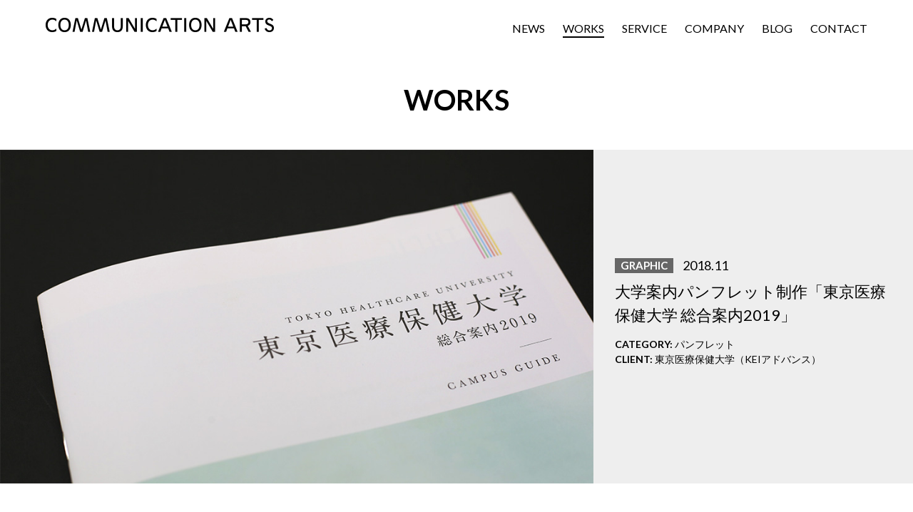

--- FILE ---
content_type: text/html; charset=UTF-8
request_url: https://www.ca-inc.co.jp/works/graphic/pamphlet/thcu_guide/
body_size: 6548
content:
<!DOCTYPE html>
<html lang="ja">
<head>
<meta charset="utf-8">

<meta http-equiv="X-UA-Compatible" content="IE=edge,chrome=1">
<meta name="viewport" content="width=device-width,user-scalable=no">

<link rel="stylesheet" href="https://www.ca-inc.co.jp/cav2/wp-content/themes/ca/style.css?rel=1595817393" type="text/css" media="all" />
<link rel="shortcut icon" href="https://www.ca-inc.co.jp/cav2/wp-content/themes/ca/images/favicon.ico">

<!--[if lt IE 9]>
    <script src="https://www.ca-inc.co.jp/cav2/wp-content/themes/ca/js/html5shiv.js"></script>
    <script src="https://www.ca-inc.co.jp/cav2/wp-content/themes/ca/js/css3-mediaqueries.js"></script>
<![endif]-->


<!-- Google Tag Manager -->
<script>(function(w,d,s,l,i){w[l]=w[l]||[];w[l].push({'gtm.start':
new Date().getTime(),event:'gtm.js'});var f=d.getElementsByTagName(s)[0],
j=d.createElement(s),dl=l!='dataLayer'?'&l='+l:'';j.async=true;j.src=
'https://www.googletagmanager.com/gtm.js?id='+i+dl;f.parentNode.insertBefore(j,f);
})(window,document,'script','dataLayer','GTM-W3NFV2M');</script>
<!-- End Google Tag Manager -->

<!-- <script>
  (function(i,s,o,g,r,a,m){i['GoogleAnalyticsObject']=r;i[r]=i[r]||function(){
  (i[r].q=i[r].q||[]).push(arguments)},i[r].l=1*new Date();a=s.createElement(o),
  m=s.getElementsByTagName(o)[0];a.async=1;a.src=g;m.parentNode.insertBefore(a,m)
  })(window,document,'script','https://www.google-analytics.com/analytics.js','ga');

  ga('create', 'UA-7854735-1', 'auto');
  ga('require','linkid');
  ga('send', 'pageview');

</script> -->


	<!-- This site is optimized with the Yoast SEO plugin v14.7 - https://yoast.com/wordpress/plugins/seo/ -->
	<title>大学案内パンフレット制作「東京医療保健大学 総合案内2019」 | コミュニケーションアーツ</title>
	<meta name="description" content="東京医療保健大学の大学総合案内を制作しました。" />
	<meta name="robots" content="index, follow" />
	<meta name="googlebot" content="index, follow, max-snippet:-1, max-image-preview:large, max-video-preview:-1" />
	<meta name="bingbot" content="index, follow, max-snippet:-1, max-image-preview:large, max-video-preview:-1" />
	<link rel="canonical" href="https://www.ca-inc.co.jp/works/graphic/pamphlet/thcu_guide/" />
	<meta property="og:locale" content="ja_JP" />
	<meta property="og:type" content="article" />
	<meta property="og:title" content="大学案内パンフレット制作「東京医療保健大学 総合案内2019」 | コミュニケーションアーツ" />
	<meta property="og:description" content="東京医療保健大学の大学総合案内を制作しました。" />
	<meta property="og:url" content="https://www.ca-inc.co.jp/works/graphic/pamphlet/thcu_guide/" />
	<meta property="og:site_name" content="コミュニケーションアーツ" />
	<meta property="article:publisher" content="https://www.facebook.com/communicationartsinc" />
	<meta property="article:modified_time" content="2018-11-21T08:34:10+00:00" />
	<meta property="og:image" content="https://www.ca-inc.co.jp/cav2/wp-content/uploads/2018/11/thcu_main2.jpg" />
	<meta property="og:image:width" content="960" />
	<meta property="og:image:height" content="540" />
	<meta name="twitter:card" content="summary" />
	<meta name="twitter:creator" content="@ca_inc_pr" />
	<meta name="twitter:site" content="@ca_inc_pr" />
	<script type="application/ld+json" class="yoast-schema-graph">{"@context":"https://schema.org","@graph":[{"@type":"WebSite","@id":"https://www.ca-inc.co.jp/#website","url":"https://www.ca-inc.co.jp/","name":"\u30b3\u30df\u30e5\u30cb\u30b1\u30fc\u30b7\u30e7\u30f3\u30a2\u30fc\u30c4","description":"","potentialAction":[{"@type":"SearchAction","target":"https://www.ca-inc.co.jp/?s={search_term_string}","query-input":"required name=search_term_string"}],"inLanguage":"ja"},{"@type":"ImageObject","@id":"https://www.ca-inc.co.jp/works/graphic/pamphlet/thcu_guide/#primaryimage","inLanguage":"ja","url":"https://www.ca-inc.co.jp/cav2/wp-content/uploads/2018/11/thcu_main2.jpg","width":960,"height":540},{"@type":"WebPage","@id":"https://www.ca-inc.co.jp/works/graphic/pamphlet/thcu_guide/#webpage","url":"https://www.ca-inc.co.jp/works/graphic/pamphlet/thcu_guide/","name":"\u5927\u5b66\u6848\u5185\u30d1\u30f3\u30d5\u30ec\u30c3\u30c8\u5236\u4f5c\u300c\u6771\u4eac\u533b\u7642\u4fdd\u5065\u5927\u5b66 \u7dcf\u5408\u6848\u51852019\u300d | \u30b3\u30df\u30e5\u30cb\u30b1\u30fc\u30b7\u30e7\u30f3\u30a2\u30fc\u30c4","isPartOf":{"@id":"https://www.ca-inc.co.jp/#website"},"primaryImageOfPage":{"@id":"https://www.ca-inc.co.jp/works/graphic/pamphlet/thcu_guide/#primaryimage"},"datePublished":"2018-11-21T08:33:18+00:00","dateModified":"2018-11-21T08:34:10+00:00","description":"\u6771\u4eac\u533b\u7642\u4fdd\u5065\u5927\u5b66\u306e\u5927\u5b66\u7dcf\u5408\u6848\u5185\u3092\u5236\u4f5c\u3057\u307e\u3057\u305f\u3002","inLanguage":"ja","potentialAction":[{"@type":"ReadAction","target":["https://www.ca-inc.co.jp/works/graphic/pamphlet/thcu_guide/"]}]}]}</script>
	<!-- / Yoast SEO plugin. -->


<link rel='dns-prefetch' href='//ajax.googleapis.com' />
<link rel='dns-prefetch' href='//www.google.com' />
<link rel='dns-prefetch' href='//s.w.org' />
		<script type="text/javascript">
			window._wpemojiSettings = {"baseUrl":"https:\/\/s.w.org\/images\/core\/emoji\/12.0.0-1\/72x72\/","ext":".png","svgUrl":"https:\/\/s.w.org\/images\/core\/emoji\/12.0.0-1\/svg\/","svgExt":".svg","source":{"concatemoji":"https:\/\/www.ca-inc.co.jp\/cav2\/wp-includes\/js\/wp-emoji-release.min.js"}};
			/*! This file is auto-generated */
			!function(e,a,t){var n,r,o,i=a.createElement("canvas"),p=i.getContext&&i.getContext("2d");function s(e,t){var a=String.fromCharCode;p.clearRect(0,0,i.width,i.height),p.fillText(a.apply(this,e),0,0);e=i.toDataURL();return p.clearRect(0,0,i.width,i.height),p.fillText(a.apply(this,t),0,0),e===i.toDataURL()}function c(e){var t=a.createElement("script");t.src=e,t.defer=t.type="text/javascript",a.getElementsByTagName("head")[0].appendChild(t)}for(o=Array("flag","emoji"),t.supports={everything:!0,everythingExceptFlag:!0},r=0;r<o.length;r++)t.supports[o[r]]=function(e){if(!p||!p.fillText)return!1;switch(p.textBaseline="top",p.font="600 32px Arial",e){case"flag":return s([127987,65039,8205,9895,65039],[127987,65039,8203,9895,65039])?!1:!s([55356,56826,55356,56819],[55356,56826,8203,55356,56819])&&!s([55356,57332,56128,56423,56128,56418,56128,56421,56128,56430,56128,56423,56128,56447],[55356,57332,8203,56128,56423,8203,56128,56418,8203,56128,56421,8203,56128,56430,8203,56128,56423,8203,56128,56447]);case"emoji":return!s([55357,56424,55356,57342,8205,55358,56605,8205,55357,56424,55356,57340],[55357,56424,55356,57342,8203,55358,56605,8203,55357,56424,55356,57340])}return!1}(o[r]),t.supports.everything=t.supports.everything&&t.supports[o[r]],"flag"!==o[r]&&(t.supports.everythingExceptFlag=t.supports.everythingExceptFlag&&t.supports[o[r]]);t.supports.everythingExceptFlag=t.supports.everythingExceptFlag&&!t.supports.flag,t.DOMReady=!1,t.readyCallback=function(){t.DOMReady=!0},t.supports.everything||(n=function(){t.readyCallback()},a.addEventListener?(a.addEventListener("DOMContentLoaded",n,!1),e.addEventListener("load",n,!1)):(e.attachEvent("onload",n),a.attachEvent("onreadystatechange",function(){"complete"===a.readyState&&t.readyCallback()})),(n=t.source||{}).concatemoji?c(n.concatemoji):n.wpemoji&&n.twemoji&&(c(n.twemoji),c(n.wpemoji)))}(window,document,window._wpemojiSettings);
		</script>
		<style type="text/css">
img.wp-smiley,
img.emoji {
	display: inline !important;
	border: none !important;
	box-shadow: none !important;
	height: 1em !important;
	width: 1em !important;
	margin: 0 .07em !important;
	vertical-align: -0.1em !important;
	background: none !important;
	padding: 0 !important;
}
</style>
	<link rel='stylesheet' id='wp-block-library-css'  href='https://www.ca-inc.co.jp/cav2/wp-includes/css/dist/block-library/style.min.css' type='text/css' media='all' />
<link rel='stylesheet' id='contact-form-7-css'  href='https://www.ca-inc.co.jp/cav2/wp-content/plugins/contact-form-7/includes/css/styles.css?ver=5.2.1' type='text/css' media='all' />
<link rel='https://api.w.org/' href='https://www.ca-inc.co.jp/wp-json/' />
<link rel='shortlink' href='https://www.ca-inc.co.jp/?p=7162' />
<link rel="alternate" type="application/json+oembed" href="https://www.ca-inc.co.jp/wp-json/oembed/1.0/embed?url=https%3A%2F%2Fwww.ca-inc.co.jp%2Fworks%2Fgraphic%2Fpamphlet%2Fthcu_guide%2F" />
<link rel="alternate" type="text/xml+oembed" href="https://www.ca-inc.co.jp/wp-json/oembed/1.0/embed?url=https%3A%2F%2Fwww.ca-inc.co.jp%2Fworks%2Fgraphic%2Fpamphlet%2Fthcu_guide%2F&#038;format=xml" />
</head>

<!--[if gt IE 8]><body class="ie single works singular-works"><![endif]-->
<!--[if !IE]><!--><body class="single works singular-works"><!--<![endif]-->

<!-- Google Tag Manager (noscript) -->
<noscript><iframe src="https://www.googletagmanager.com/ns.html?id=GTM-W3NFV2M"
height="0" width="0" style="display:none;visibility:hidden"></iframe></noscript>
<!-- End Google Tag Manager (noscript) -->
<header id="header-nav" class="header">
    <div class="">
        <div class="header__inner">
                        <div id="logo"><a href="https://www.ca-inc.co.jp" class="logo__img"></a></div>
                        <nav>
                <ul class="gnav">
                    <li><a href="https://www.ca-inc.co.jp/news/">NEWS</a></li>
                    <li><a href="https://www.ca-inc.co.jp/works/" class="current">WORKS</a></li>
                    <li><a href="https://www.ca-inc.co.jp/service/">SERVICE</a></li>
                    <li><a href="https://www.ca-inc.co.jp/company/">COMPANY</a></li>
                    <li><a href="https://www.ca-inc.co.jp/blog/">BLOG</a></li>
                    <li><a href="https://www.ca-inc.co.jp/contact/">CONTACT</a></li>
                </ul>
            </nav>
            <div class="sp-nav">
                <div class="sp-nav__btn">
                    <span class="top"></span>
                    <span class="middle"></span>
                    <span class="bottom"></span>
                </div>
            </div>
        </div>
    </div>
</header>
        <div id="container">
            <div class="container__inner">
                <div class="container__heading">WORKS</div>
                <div class="contents works">
                    <article>
                        <div class="works__header">
                                                        <div class="works__header__fig">
                                <p class="figblock"><img src="https://www.ca-inc.co.jp/cav2/wp-content/uploads/2018/11/thcu_main2.jpg" alt="画像：大学案内パンフレット制作「東京医療保健大学 総合案内2019」"></p>
                            </div>
                            <div class="works__header__body">
                                <div class="works__meta">
                                    <a href="https://www.ca-inc.co.jp/works_cat/graphic/" class="works__cat-lev1">GRAPHIC</a>                                    <time datetime="2018年11月21日">2018.11</time>
                                </div>
                                <h1 class="works__heading">大学案内パンフレット制作「東京医療保健大学 総合案内2019」</h1>
                                <dl class="works__incidental">
                                    <dt>CATEGORY: </dt>
                                    <dd class="works__cat-lev2"><a href="https://www.ca-inc.co.jp/works_cat/pamphlet/">パンフレット</a></dd>
                                                                            <dt>CLIENT: </dt>
                                        <dd class="works__client">東京医療保健大学（KEIアドバンス）</dd>
                                                                                                        </dl>
                            </div>
                        </div>

                        <div class="works__detail">
                            <div class="works__outline__body">
                                <p>東京医療保健大学の大学総合案内を制作しました。</p>
                            </div>
                                                                <p class="works-imgs"><img class="alignnone" src="https://www.ca-inc.co.jp/cav2/wp-content/uploads/2018/11/thcu01.jpg" alt="画像:大学案内パンフレット制作「東京医療保健大学 総合案内2019」" /></p>
                                                                                                    <p class="works-imgs"><img class="alignnone" src="https://www.ca-inc.co.jp/cav2/wp-content/uploads/2018/11/thcu02.jpg" alt="画像:大学案内パンフレット制作「東京医療保健大学 総合案内2019」" /></p>
                                                                                                    <p class="works-imgs"><img class="alignnone" src="https://www.ca-inc.co.jp/cav2/wp-content/uploads/2018/11/thcu03.jpg" alt="画像:大学案内パンフレット制作「東京医療保健大学 総合案内2019」" /></p>
                                                                                                    <p class="works-imgs"><img class="alignnone" src="https://www.ca-inc.co.jp/cav2/wp-content/uploads/2018/11/thcu04.jpg" alt="画像:大学案内パンフレット制作「東京医療保健大学 総合案内2019」" /></p>
                                                                                            <ul class="works-tag__items">
                                                            </ul>
                        </div>
                    </article>
                    <div class="works__nav">
                        <ul class="page-nav">
                            <li class="page-nav__prev-btn bd-center">
                                <a href="https://www.ca-inc.co.jp/works/graphic/pamphlet/hq-method/" rel="prev">パンフレット制作「HQ工法」/ホリ・コン</a>                            </li>
                            <li class="page-nav__next-btn">
                                <a href="https://www.ca-inc.co.jp/works/graphic/advertisement/tokyo100/" rel="next">キャンペーンツール制作「TOKYO100」/トリップアドバイザー</a>                            </li>
                        </ul>
                        <p class="backbtn"><a href="https://www.ca-inc.co.jp/works/">BACK</a></p>
                    </div>
                </div>
            </div>
        </div>
<div class="contact-top">
    <p class="contact-top__intro">お仕事のご相談はこちら<br><a class="contact-top__tel" href="tel:03-3263-4060"><i class="fa fa-phone"></i>03-3263-4060</a></p>
    <p class="top__link top__link--w"><a href="https://www.ca-inc.co.jp/contact/">CONTACT</a></p>
</div>
<footer class="footer">
    <div class="footer__inner">
        <div class="footer__contents footer__nav">
            <div class="footer__contact">
                <p class="footer__heading">CONTACT</p>
                <p class="footer__company-ja"><strong>コミュニケーションアーツ株式会社</strong><br>東京都千代田区麹町4-3 麹町MKビル 2F<br>03-3263-4060</p>
                <p class="footer__company-en"><span class="footer__company-name">Communication Arts Inc.</span><br>Kojimachi MK bldg 2F<br>4-3 Kojimachi, Chiyoda-ku, Tokyo<br>+81-3-3263-4060</p>
            </div>
            <div class="footer__sitemap">
                <p class="footer__heading">SITEMAP</p>
                <ul class="sitemap">
                    <li><a href="">NEWS</a></li>
                    <li><a href="https://www.ca-inc.co.jp/works/">WORKS</a></li>
                    <li><a href="https://www.ca-inc.co.jp/service/">SERVICE</a></li>
                    <li><a href="https://www.ca-inc.co.jp/company/">COMPANY</a>
                        <ul class="sitemap-lev2">
                            <li><a href="https://www.ca-inc.co.jp/company/access/">ACCESS</a></li>
                        </ul>
                    </li>
                    <li><a href="https://www.ca-inc.co.jp/blog/">BLOG</a></li>
                    <li><a href="https://www.ca-inc.co.jp/contact/">CONTACT</a></li>
                </ul>
            </div>
            <div class="footer__insta">
                <ul class="instagram-items"></ul>
            </div>
        </div>
        <div class="footer__contents mt40">
            <div class="footer__social">
                <ul class="social-list">
                    <li><a href="https://twitter.com/ca_inc_pr" class="icon-tw"><i class="fa fa-twitter"></i></a></li>
                    <li><a href="https://www.facebook.com/communicationartsinc" class="icon-fb"><i class="fa fa-facebook"></i></a></li>
                    <li><a href="https://instagram.com/ca.inc/" class="icon-insta"><i class="fa fa-instagram"></i></a></li>
                </ul>
            </div>
            <div class="footer__copyright">&copy; 2026 Communication Arts inc.</div>
        </div>
    </div>
</footer>
<script type='text/javascript' src='//ajax.googleapis.com/ajax/libs/jquery/1.11.1/jquery.min.js'></script>
<script type='text/javascript'>
/* <![CDATA[ */
var wpcf7 = {"apiSettings":{"root":"https:\/\/www.ca-inc.co.jp\/wp-json\/contact-form-7\/v1","namespace":"contact-form-7\/v1"}};
/* ]]> */
</script>
<script type='text/javascript' src='https://www.ca-inc.co.jp/cav2/wp-content/plugins/contact-form-7/includes/js/scripts.js?ver=5.2.1'></script>
<script type='text/javascript'>
var renderInvisibleReCaptcha = function() {

    for (var i = 0; i < document.forms.length; ++i) {
        var form = document.forms[i];
        var holder = form.querySelector('.inv-recaptcha-holder');

        if (null === holder) continue;
		holder.innerHTML = '';

         (function(frm){
			var cf7SubmitElm = frm.querySelector('.wpcf7-submit');
            var holderId = grecaptcha.render(holder,{
                'sitekey': '6LfKu7oZAAAAAFGMqiT9E5yTVqTC_Q40Odhl2HSQ', 'size': 'invisible', 'badge' : 'inline',
                'callback' : function (recaptchaToken) {
					if((null !== cf7SubmitElm) && (typeof jQuery != 'undefined')){jQuery(frm).submit();grecaptcha.reset(holderId);return;}
					 HTMLFormElement.prototype.submit.call(frm);
                },
                'expired-callback' : function(){grecaptcha.reset(holderId);}
            });

			if(null !== cf7SubmitElm && (typeof jQuery != 'undefined') ){
				jQuery(cf7SubmitElm).off('click').on('click', function(clickEvt){
					clickEvt.preventDefault();
					grecaptcha.execute(holderId);
				});
			}
			else
			{
				frm.onsubmit = function (evt){evt.preventDefault();grecaptcha.execute(holderId);};
			}


        })(form);
    }
};
</script>
<script type='text/javascript' async defer src='https://www.google.com/recaptcha/api.js?onload=renderInvisibleReCaptcha&#038;render=explicit&#038;hl=ja'></script>
<script type='text/javascript' src='https://www.ca-inc.co.jp/cav2/wp-content/themes/ca/js/jquery.matchHeight.js'></script>
<script type='text/javascript' src='https://www.ca-inc.co.jp/cav2/wp-content/themes/ca/js/common.js'></script>
<script type='text/javascript' src='https://www.ca-inc.co.jp/cav2/wp-content/themes/ca/js/social.js'></script>
<script type='text/javascript' src='https://www.ca-inc.co.jp/cav2/wp-includes/js/wp-embed.min.js'></script>
	<script type="text/javascript">
        jQuery(document).ready(function ($) {
            //$( document ).ajaxStart(function() {
            //});

			
            for (var i = 0; i < document.forms.length; ++i) {
                var form = document.forms[i];
				if ($(form).attr("method") != "get") { $(form).append('<input type="hidden" name="OcEjkivHMfLXhrF" value="7wvuJIlPQcmnGY@" />'); }
if ($(form).attr("method") != "get") { $(form).append('<input type="hidden" name="qHEkyJuzAFxS" value="L14pg@kROnsQ" />'); }
if ($(form).attr("method") != "get") { $(form).append('<input type="hidden" name="yciwnYAezs" value="VeyaquTQfE" />'); }
if ($(form).attr("method") != "get") { $(form).append('<input type="hidden" name="mNg_ZXHinbDPCa" value="9ox_2vc4M*]ty6" />'); }
            }

			
            $(document).on('submit', 'form', function () {
				if ($(this).attr("method") != "get") { $(this).append('<input type="hidden" name="OcEjkivHMfLXhrF" value="7wvuJIlPQcmnGY@" />'); }
if ($(this).attr("method") != "get") { $(this).append('<input type="hidden" name="qHEkyJuzAFxS" value="L14pg@kROnsQ" />'); }
if ($(this).attr("method") != "get") { $(this).append('<input type="hidden" name="yciwnYAezs" value="VeyaquTQfE" />'); }
if ($(this).attr("method") != "get") { $(this).append('<input type="hidden" name="mNg_ZXHinbDPCa" value="9ox_2vc4M*]ty6" />'); }
                return true;
            });

			
            jQuery.ajaxSetup({
                beforeSend: function (e, data) {

                    //console.log(Object.getOwnPropertyNames(data).sort());
                    //console.log(data.type);

                    if (data.type !== 'POST') return;

                    if (typeof data.data === 'object' && data.data !== null) {
						data.data.append("OcEjkivHMfLXhrF", "7wvuJIlPQcmnGY@");
data.data.append("qHEkyJuzAFxS", "L14pg@kROnsQ");
data.data.append("yciwnYAezs", "VeyaquTQfE");
data.data.append("mNg_ZXHinbDPCa", "9ox_2vc4M*]ty6");
                    }
                    else {
                        data.data =  data.data + '&OcEjkivHMfLXhrF=7wvuJIlPQcmnGY@&qHEkyJuzAFxS=L14pg@kROnsQ&yciwnYAezs=VeyaquTQfE&mNg_ZXHinbDPCa=9ox_2vc4M*]ty6';
                    }
                }
            });

        });
	</script>
	</body>
</html>


--- FILE ---
content_type: text/css
request_url: https://www.ca-inc.co.jp/cav2/wp-content/themes/ca/style.css?rel=1595817393
body_size: 12508
content:
/*! normalize.css v2.1.1 | MIT License | git.io/normalize */@import url(//fonts.googleapis.com/css?family=Lato:400,700);article,aside,details,figcaption,figure,footer,header,hgroup,main,nav,section,summary{display:block}audio,canvas,video{display:inline-block}audio:not([controls]){display:none;height:0}[hidden]{display:none}html{background:#fff;color:#000;font-family:sans-serif;-ms-text-size-adjust:100%;-webkit-text-size-adjust:100%}body{margin:0}a:focus{outline:thin dotted}a:active,a:hover{outline:0}h1{font-size:2em;margin:0.67em 0}abbr[title]{border-bottom:1px dotted}b,strong{font-weight:bold}dfn{font-style:italic}hr{-moz-box-sizing:content-box;box-sizing:content-box;height:0}mark{background:#ff0;color:#000}code,kbd,pre,samp{font-family:monospace, serif;font-size:1em}pre{white-space:pre-wrap}q{quotes:"\201C" "\201D" "\2018" "\2019"}small{font-size:80%}sub,sup{font-size:75%;line-height:0;position:relative;vertical-align:baseline}sup{top:-0.5em}sub{bottom:-0.25em}img{border:0}svg:not(:root){overflow:hidden}figure{margin:0}fieldset{border:1px solid #c0c0c0;margin:0 2px;padding:0.35em 0.625em 0.75em}legend{border:0;padding:0}button,input,select,textarea{font-family:inherit;font-size:100%;margin:0}button,input{line-height:normal}button,select{text-transform:none}button,html input[type="button"],input[type="reset"],input[type="submit"]{-webkit-appearance:button;cursor:pointer}button[disabled],html input[disabled]{cursor:default}input[type="checkbox"],input[type="radio"]{box-sizing:border-box;padding:0}input[type="search"]{-webkit-appearance:textfield;-moz-box-sizing:content-box;-webkit-box-sizing:content-box;box-sizing:content-box}input[type="search"]::-webkit-search-cancel-button,input[type="search"]::-webkit-search-decoration{-webkit-appearance:none}button::-moz-focus-inner,input::-moz-focus-inner{border:0;padding:0}textarea{overflow:auto;vertical-align:top}table{border-collapse:collapse;border-spacing:0}.list_reset{list-style:none outside none}.clear{clear:both}*:after{display:block;clear:both}.clearfix,.grid3,.header-top__inner,.header__inner,.header-sub__inner,.footer__contents,.instagram-items,.gnav,.news-top__wrapper,.works-top__items,.service-outline__fig,.clients-top__list,.contents,.recent-post__items,.recent-post__item,.arch-works__items,.company-profile>dd.client-list,.service_nav,.contact__btns,.social-list{zoom:1}.clearfix:after,.grid3:after,.header-top__inner:after,.header__inner:after,.header-sub__inner:after,.footer__contents:after,.instagram-items:after,.gnav:after,.news-top__wrapper:after,.works-top__items:after,.service-outline__fig:after,.clients-top__list:after,.contents:after,.recent-post__items:after,.recent-post__item:after,.arch-works__items:after,.company-profile>dd.client-list:after,.service_nav:after,.contact__btns:after,.social-list:after{content:""}@media (max-width: 700px){.works-top__card{zoom:1}.works-top__card:after{content:""}}html,body{width:100%;height:100%;background:#FFF}html,body{font-family:"Lato","Noto Sans JP","ヒラギノ角ゴ Pro W3","Hiragino Kaku Gothic Pro",sans-serif;font-size:62.5%;line-height:1.6;color:#000;text-rendering:optimizeLegibility;-webkit-font-smoothing:antialiased;-moz-osx-font-smoothing:grayscale}a{color:#000;text-decoration:none;overflow:hidden;outline:none}a:hover{text-decoration:underline}a:focus,*:focus{outline:none}img{vertical-align:bottom}ul{padding-left:0}li{list-style:none outside none}body{font-size:14px;font-size:1.4rem}.header-top__inner,.header__inner,.header-sub__inner,.footer__inner,.works-top__contents,.approach-top__contents,.blog-top__contents,.clients-top__intro,.clients-top__list,.container__inner{width:90%;max-width:1200px;margin:0 auto}.inner-sp{width:94%}.img-style--hover>a{position:relative;display:block;overflow:hidden;color:#FFF}.img-style--hover>a>img{width:100%}.img-style--hover>a .img--hover{position:absolute;top:0;left:0;width:100%;height:100%;padding:20px;background-color:rgba(0,191,255,0.8);-moz-box-sizing:border-box;-webkit-box-sizing:border-box;box-sizing:border-box;-moz-transition:all .2s ease;-o-transition:all .2s ease;-webkit-transition:all .2s ease;transition:all .2s ease;-webkit-backface-visibility:hidden;backface-visibility:hidden;opacity:0;visibility:hidden}.img-style--hover>a:hover .img--hover{opacity:1;visibility:visible}h2{line-height:1.4}h3{margin:30px 0 10px;font-size:18px;font-size:1.8rem}.figblock{position:relative;margin:0;padding-top:56.25%;overflow:hidden}.figblock>img{position:absolute;top:-100%;right:-100%;bottom:-100%;left:-100%;margin:auto;width:100%;height:auto}.figblock>iframe{position:absolute;top:0;left:0;width:100%;height:100%}.grid3{-moz-box-sizing:border-box;-webkit-box-sizing:border-box;box-sizing:border-box}.grid3 .col{float:left;width:33.33333%;width:-webkit-calc(33.33333% - 10px);width:calc(33.33333% - 10px);margin-left:15px}.grid3 .col:first-child{margin-left:0}.ie8 .grid3 .col{margin:0;padding:0 18px}.header-top{position:fixed;top:0;left:0;width:100%;padding:40px 0 15px;-moz-transition:all .2s ease;-o-transition:all .2s ease;-webkit-transition:all .2s ease;transition:all .2s ease;-webkit-backface-visibility:hidden;backface-visibility:hidden;z-index:10}.header-top.header-view-w{padding-top:25px;background:rgba(255,255,255,0.9)}.header-top.sp-view{background:rgba(255,255,255,0.9)}.header{position:fixed;top:0;left:0;width:100%;padding:25px 0 15px;background:rgba(255,255,255,0.9);-moz-transition:all .2s ease;-o-transition:all .2s ease;-webkit-transition:all .2s ease;transition:all .2s ease;-moz-box-sizing:border-box;-webkit-box-sizing:border-box;box-sizing:border-box;-webkit-backface-visibility:hidden;backface-visibility:hidden;z-index:10}.header-sub{width:100%;padding:8px 0;background:#4E585A}#filter{position:fixed;top:0;left:0;width:100%;height:100%;background:rgba(0,0,0,0.5);z-index:5}.footer{position:relative;width:100%;background:#111;color:#FFF;z-index:2}.footer__inner{padding:50px 0 30px;-moz-box-sizing:border-box;-webkit-box-sizing:border-box;box-sizing:border-box}.footer__contents{width:100%}.footer__contact{float:left;width:300px;padding-right:30px;-moz-box-sizing:border-box;-webkit-box-sizing:border-box;box-sizing:border-box;vertical-align:top}.footer__sitemap{float:left;width:150px;padding-right:30px;-moz-box-sizing:border-box;-webkit-box-sizing:border-box;box-sizing:border-box;vertical-align:top}.footer__insta{float:right;width:525px;overflow:hidden}.footer__heading{margin:0 0 20px;font-size:22px;font-size:2.2rem;font-weight:700}.footer__company-en{font-size:15px;font-size:1.5rem}.footer__company-en .footer__company-name{font-weight:700}.instagram-items{margin:0 -15px 0 0;color:#FFF}.instagram-items li{float:left;width:120px;margin-right:15px;margin-bottom:15px}.instagram-items li a{position:relative;display:block;overflow:hidden}.instagram-items li a>img{width:100%;height:auto}.instagram-items li a .caption{position:absolute;top:0;left:0;display:block;width:100%;height:100%;padding:8px;background:rgba(0,0,0,0.5);color:#FFF;font-weight:bold;font-size:11px;font-size:1.1rem;-moz-box-sizing:border-box;-webkit-box-sizing:border-box;box-sizing:border-box;filter:progid:DXImageTransform.Microsoft.Alpha(Opacity=0);opacity:0}.footer__copyright{float:left;padding-top:22px;font-size:15px;font-size:1.5rem}.footer__social{float:right}.gnav{float:right;margin:7px 0 0}.gnav>li{float:left;margin-left:25px;font-size:16px;font-size:1.6rem;font-weight:400;line-height:1}.gnav>li:first-child{margin-left:0}.gnav>li a{position:relative;text-decoration:none;color:#FFF}.gnav>li a:after{position:absolute;left:0;bottom:-4px;display:block;content:"";width:100%;height:2px;background:#FFF;-moz-transition:all .2s ease;-o-transition:all .2s ease;-webkit-transition:all .2s ease;transition:all .2s ease;-moz-transform:scale(0, 0);-ms-transform:scale(0, 0);-webkit-transform:scale(0, 0);transform:scale(0, 0);-webkit-backface-visibility:hidden;backface-visibility:hidden}.gnav>li a:hover:after{-moz-transform:scale(1, 1);-ms-transform:scale(1, 1);-webkit-transform:scale(1, 1);transform:scale(1, 1)}.gnav>li a.current:after{-moz-transform:scale(1, 1);-ms-transform:scale(1, 1);-webkit-transform:scale(1, 1);transform:scale(1, 1)}.gnav>li .current{color:#000}.gnav>.gnav__item__contact a{padding:2px 10px 3px;border:2px solid #FFF;font-size:14px;font-size:1.4rem}.gnav>.gnav__item__contact a:after{display:none}.header-view-w .gnav>li a,.header .gnav>li a{color:#000}.header-view-w .gnav>li a:after,.header .gnav>li a:after{background:#000}.header-view-w .gnav>.gnav__item__contact a,.header .gnav>.gnav__item__contact a{border-color:#000}.sp-nav{position:absolute;top:40px;right:40px;display:none;cursor:pointer;-moz-transition:all .2s ease;-o-transition:all .2s ease;-webkit-transition:all .2s ease;transition:all .2s ease}.header-view-w .sp-nav,.header .sp-nav{top:25px}.sp-nav__btn{position:relative;display:inline-block;width:20px;height:16px}.sp-nav__btn>span{position:absolute;left:0;width:100%;height:2px;background-color:#fff;-moz-transition:all .4s ease;-o-transition:all .4s ease;-webkit-transition:all .4s ease;transition:all .4s ease}.header-view-w .sp-nav__btn>span,.header .sp-nav__btn>span{background:#000}.header-view-w .sp-nav__btn>span:after,.header .sp-nav__btn>span:after{background:#000}.sp-nav__btn .top{top:0}.is-show .sp-nav__btn .top{-moz-transform:translate(50%) scale(0);-ms-transform:translate(50%) scale(0);-webkit-transform:translate(50%) scale(0);transform:translate(50%) scale(0)}.sp-nav__btn .middle{top:7px}.is-show .sp-nav__btn .middle{-moz-transform:rotate(45deg);-ms-transform:rotate(45deg);-webkit-transform:rotate(45deg);transform:rotate(45deg)}.sp-nav__btn .middle:after{position:absolute;top:0;left:0;content:'';width:100%;height:2px;background-color:#fff;-moz-transition:all .4s ease;-o-transition:all .4s ease;-webkit-transition:all .4s ease;transition:all .4s ease}.is-show .sp-nav__btn .middle:after{-moz-transform:rotate(90deg);-ms-transform:rotate(90deg);-webkit-transform:rotate(90deg);transform:rotate(90deg)}.sp-nav__btn .bottom{bottom:0}.is-show .sp-nav__btn .bottom{-moz-transform:translate(-50%) scale(0);-ms-transform:translate(-50%) scale(0);-webkit-transform:translate(-50%) scale(0);transform:translate(-50%) scale(0)}.sp-view .sp-nav__btn>span{background:#000}.sp-view .sp-nav__btn>span:after{background:#000}.mainv-top{position:relative;height:100%;-moz-box-sizing:border-box;-webkit-box-sizing:border-box;box-sizing:border-box;overflow:hidden}#video{width:100%;z-index:1}#video-filter{position:absolute;top:0;left:0;width:100%;height:100%;background:#000;filter:progid:DXImageTransform.Microsoft.Alpha(Opacity=40);opacity:.4;z-index:2}.lead{position:relative;display:table;width:100%;height:100%;z-index:3}.lead__catch{display:table-cell;margin:0;font-size:40px;font-size:4rem;font-weight:400;line-height:1.2;text-align:center;color:#FFF;vertical-align:middle}.lead__catch>p:first-child{margin-top:3em}.lead__catch>p>a{color:#FFF}.lead-sp{display:none}.news-top__wrapper{position:absolute;bottom:30px;right:30px}.news-top{float:right;width:400px;margin:0}.news-top>li{padding:10px 15px;border:2px solid #fff}.news-top>li>a{display:block;color:#FFF;-moz-transition:all .2s ease;-o-transition:all .2s ease;-webkit-transition:all .2s ease;transition:all .2s ease}.news-top>li>a:hover{opacity:0.5;text-decoration:none}.news-top__inner{display:table;width:100%;margin:0;font-size:15px;font-size:1.5rem;text-align:left}.news-top__inner>dt{display:table-cell;width:90px;border-right:1px solid rgba(255,255,255,0.5);line-height:1.4;vertical-align:top}.news-top__inner>dd{display:table-cell;margin:0;padding-left:10px;line-height:1.4;vertical-align:top}#container-top{position:relative;background:#fff;z-index:2}#container-top h2{margin:60px 0 10px;font-size:32px;font-size:3.2rem;font-weight:700;text-align:center;line-height:1}.introduction-top{margin:0;padding:60px 3%;background:#f3f3f3;font-size:16px;font-size:1.6rem;text-align:center;line-height:2.3}.works-top__intro,.approach-top__intro,.service-outline__intro,.clients-top__intro{margin-top:0;margin-bottom:40px;font-size:16px;font-size:1.6rem;line-height:2;text-align:center}.works-top__intro{padding:0 3%}.works-top__items>li{float:left;width:33.3333%}.works-top__items>li:first-child{margin-left:0}.ie8 .works-top__items>li{margin:0;padding:0 6px}.works-top__items>li>a{display:block;position:relative;width:100%;height:100%;padding:75% 0 0}.works-top__items>li>a>img{position:absolute;top:-100%;right:-100%;bottom:-100%;left:-100%;margin:auto;width:auto;height:100%;-moz-transition:all .2s ease;-o-transition:all .2s ease;-webkit-transition:all .2s ease;transition:all .2s ease;-webkit-backface-visibility:hidden;backface-visibility:hidden}.works-top__items>li>a:hover>img{-moz-transform:scale(1.03, 1.03);-ms-transform:scale(1.03, 1.03);-webkit-transform:scale(1.03, 1.03);transform:scale(1.03, 1.03)}.works-img__cap{position:absolute;top:0;left:0;width:100%;height:100%;background:rgba(0,0,0,0.4);color:#FFF}.works-img__cap h3{margin:0;font-weight:700;font-size:28px;font-size:2.8rem;line-height:1;letter-spacing:0.05em}.works-img__cap__box{display:table;width:100%;height:100%}.works-img__cap__box__inner{display:table-cell;padding:20px;vertical-align:middle;text-align:center}.works-top__contents{margin-top:50px}.works-top__contents .col{width:33.33333%;margin-left:0;padding:0 35px;-moz-box-sizing:border-box;-webkit-box-sizing:border-box;box-sizing:border-box}.works-top__contents a{display:block}.works-top__contents a:hover{text-decoration:none}#container-top .works-top__cat{margin:0;padding:25px 0 25px;border-top:2px solid #000;font-size:22px;font-size:2.2rem;line-height:1.2}.works-top__card{margin:0}.works-top__card>li{margin:0 0 25px}.works-top__card>li>a{display:block}.works-top__card>li>a img{-moz-transition:all .3s cubic-bezier(0.74, 0.08, 0.43, 0.97);-o-transition:all .3s cubic-bezier(0.74, 0.08, 0.43, 0.97);-webkit-transition:all .3s cubic-bezier(0.74, 0.08, 0.43, 0.97);transition:all .3s cubic-bezier(0.74, 0.08, 0.43, 0.97);-moz-backface-visibility:hidden;-webkit-backface-visibility:hidden;backface-visibility:hidden}.works-top__card>li>a:hover img{-moz-transform:scale(1.1);-ms-transform:scale(1.1);-webkit-transform:scale(1.1);transform:scale(1.1);filter:progid:DXImageTransform.Microsoft.Alpha(Opacity=50);opacity:.5}.card-meta{margin:8px 0 0;letter-spacing:-0.4em}.card-meta__new{display:inline-block;margin:0 3px 0 0;padding:1px 5px;background:#58aca5;color:#FFF;font-size:10px;font-size:1rem;font-weight:bold;letter-spacing:normal;vertical-align:middle}.card-meta__cat{display:inline-block;margin:0 8px 0 0;padding:0 5px;border:1px solid #ccc;font-size:10px;font-size:1rem;letter-spacing:normal;vertical-align:middle;-moz-box-sizing:border-box;-webkit-box-sizing:border-box;box-sizing:border-box}.card-meta>time{display:inline-block;color:#999;font-size:13px;font-size:1.3rem;line-height:1.3;letter-spacing:normal;vertical-align:middle}.card-meta>h3{margin:2px 0 0;font-size:13px;font-size:1.3rem;line-height:1.3;font-weight:normal;letter-spacing:normal}.works-top__cat-btn{position:relative;display:block;border-top:1px solid #000;border-bottom:1px solid #000;padding:6px 0 6px 3px;font-weight:bold;font-size:14px;font-size:1.4rem;letter-spacing:0.15em;-moz-transition:color .2s ease;-o-transition:color .2s ease;-webkit-transition:color .2s ease;transition:color .2s ease}.works-top__cat-btn .more-btn{position:absolute;top:10px;right:10px;width:12px;height:12px}.works-top__cat-btn .more-btn:before{position:absolute;top:5px;display:block;width:12px;height:2px;content:"";background:#000;-moz-transition:all .2s ease;-o-transition:all .2s ease;-webkit-transition:all .2s ease;transition:all .2s ease}.works-top__cat-btn .more-btn:after{position:absolute;left:5px;display:block;width:2px;height:12px;content:"";background:#000;-moz-transition:all .2s ease;-o-transition:all .2s ease;-webkit-transition:all .2s ease;transition:all .2s ease}.works-top__cat-btn:hover{color:#999}.works-top__cat-btn:hover .more-btn:before{background:#999;-moz-transform:scale(0.7);-ms-transform:scale(0.7);-webkit-transform:scale(0.7);transform:scale(0.7)}.works-top__cat-btn:hover .more-btn:after{background:#999;-moz-transform:scale(0.7);-ms-transform:scale(0.7);-webkit-transform:scale(0.7);transform:scale(0.7)}.concept-top>p{font-size:18px;font-size:1.8rem;text-align:center}.concept-top>p.concept-top__img{margin-top:0;margin-bottom:0}.concept-top__catch{margin:80px 0 10px}.concept-top__sign{margin:10px 0 80px}.concept-top__img{width:100%}.concept-top__img>img{width:100%;height:auto}.approach-top{padding:1px 0;background:#FFF}.approach-top__contents{padding-right:7%;padding-left:7%}.approach-top__intro{padding:0 3%}.approach-top__fig{width:120px;margin:0 auto}.approach-top__fig img{width:100%;height:auto}.approach-top__title{margin:0 0 15px;font-size:20px;font-size:2rem;font-weight:normal;text-align:center}.approach-top__title>br{display:none}.service-outline{padding:1px 0;background:#F3F3F3}.service-outline__intro{padding:0 3%}.service-outline__fig{margin-top:40px}.service-outline__fig>li{float:left;width:16.6666%}.service-outline__fig>li>img{width:100%}.blog-top{padding:5px 0}.blog-top__contents{margin-top:40px}.blog-top__contents .col{width:33.33333%;margin-left:0}.blog-top__contents a{display:block;margin:0 35px}.blog-top__contents a:hover{text-decoration:none}.blog-top__fig,.recent-post__fig{margin-bottom:20px}.blog-top__fig>img,.recent-post__fig>img{width:100%;height:auto}.blog-top__meta{margin:0 0 2px;font-size:15px;font-size:1.5rem}.blog-top__cat,.recent-post__cat,.arch-news__cat{display:inline-block;*display:inline;*zoom:1;margin-right:10px;padding:3px 5px 2px;border:1px solid #CCC;font-size:11px;font-size:1.1rem;font-weight:700;line-height:1;color:#666}.blog-top__title{margin:0 0 12px;font-size:18px;font-size:1.8rem;font-weight:normal}.blog-top__body{margin:0 0 20px;line-height:2}.clients-top{padding:1px 0}.clients-top__list{max-width:1000px;padding-bottom:10px}.clients-top__list li{float:left;width:20%;margin-bottom:20px;text-align:center}.clients-top__list li a{display:block}.clients-top__list li img{width:100%;height:auto}.contact-top{padding:70px 0;background:url("images/bg_contact_top.jpg") no-repeat;background-size:cover;background-position:center center}.contact-top__intro{margin-top:0;font-size:18px;font-size:1.8rem;color:#fff;text-align:center}.contact-top__intro i{margin-right:0.15em}.contact-top__tel{font-size:26px;font-size:2.6rem;font-weight:700;color:#FFF}.contact-top__tel:hover{text-decoration:none}.googlemap-block{width:100%;height:320px}.container__inner{padding:100px 0 50px}.singular-works .container__inner{width:100%;max-width:none}.container__heading{margin:20px 0 50px;font-size:40px;font-size:4rem;font-weight:700;text-align:center;line-height:1}.contents{position:relative}.contents article>h2{margin:0 0 0.75em;font-size:26px;font-size:2.6rem;line-height:1.5;font-weight:normal}.contents article>p{line-height:2}.contents.news{padding:0 13% 0 23%}.contents.news article>p{margin:2.5em 0}.contents.news article>p.contents__fig{margin:0 0 4em}.contents.news article>p img{margin-bottom:1em}.contents.news article.entry-blog{margin-bottom:40px}.contents.news article.entry-blog>h2{margin-top:2.5em;margin-bottom:0.5em}.contents.news article.entry-blog>h3{margin-top:2.5em;margin-bottom:0.5em}.contents.news article.entry-blog>p{margin:1em 0}.contents.page{margin-bottom:40px;padding:0 10%}.contents.page article>h2{margin-top:50px;text-align:center}.contents.page article>h2>br{display:none}.contents.page article>h3{margin-top:70px;padding-top:10px;border-top:2px solid #DDD;font-size:20px;font-size:2rem;line-height:1.5;font-weight:normal}.contents.page article .heading__sub{margin-top:70px;padding:10px 0;border-top:2px solid #DDD;border-bottom:1px solid #DDD;font-size:22px;font-size:2.2rem;line-height:1.5}.main{width:100%;margin:0;-moz-box-sizing:border-box;-webkit-box-sizing:border-box;box-sizing:border-box}.main>article:first-child{margin-top:0}article img{width:100%;height:auto}.side{position:absolute;top:0;left:0;width:18%;-moz-box-sizing:border-box;-webkit-box-sizing:border-box;box-sizing:border-box}.side__heading{margin:0 0 15px;font-size:18px;font-size:1.8rem;font-weight:400}.contents__heading{margin:0 0 0.75em;font-size:26px;font-size:2.6rem;line-height:1.5;font-weight:normal}.tag__heading{margin:0 0 0.75em;font-size:26px;font-size:2.6rem;line-height:1.5;font-weight:normal;margin-bottom:1.25em;text-align:center}.contents__meta{margin:0 0 0.75em;line-height:1;font-size:16px;font-size:1.6rem}.contents__meta>time{vertical-align:middle}.contents__cat{display:inline-block;*display:inline;*zoom:1;margin-right:7px;padding:3px 5px 2px;border:1px solid #CCC;font-size:13px;font-size:1.3rem;font-weight:400;line-height:1;color:#666;vertical-align:middle}.contents__cat:hover{text-decoration:none}.contents__fig>img{width:100%;height:auto}.recent-post{margin-top:80px}.recent-post__heading{margin-bottom:0.5em;font-size:18px;font-size:1.8rem;font-weight:400}.recent-post__items{width:100%}.recent-post__item{float:left;width:33.3333%;width:-webkit-calc(33.3333% - 12px);width:calc(33.3333% - 12px);margin-left:18px}.recent-post__item:first-child{margin-left:0}.recent-post__item>a{display:block}.recent-post__item>a:hover{text-decoration:none}.recent-post__meta{margin:10px 0 3px}.recent-post__title{margin:0px 0 10px;font-size:16px;font-size:1.6rem;font-weight:normal}.arch-news__item>a{display:table;width:100%;margin-top:-2px;padding:20px 0;border-top:2px solid #EEE;border-bottom:2px solid #EEE}.arch-news__item>a:hover{text-decoration:none}.arch-news__fig{display:table-cell;width:30%;vertical-align:top}.arch-news__fig>img{width:100%;height:auto}.arch-news__fig__inner{display:block}.arch-news__fig__inner>img{width:120% !important}.arch-news__body{display:table-cell;padding:0 0 0 20px;vertical-align:top;-moz-box-sizing:border-box;-webkit-box-sizing:border-box;box-sizing:border-box}.arch-news__meta{margin:0 0 0.5em}.arch-news__title{margin:0 0 0.75em;font-size:20px;font-size:2rem;line-height:1.5;font-weight:normal}.works__header{display:table;width:100%;margin-bottom:60px;background:#EEE}.works__header__fig{display:table-cell;width:65%;vertical-align:middle;background-size:cover;background-position:center center;background-repeat:no-repeat}.works__header__body{display:table-cell;width:35%;padding:20px 30px;vertical-align:middle;-moz-box-sizing:border-box;-webkit-box-sizing:border-box;box-sizing:border-box}.works__heading{margin:0 0 0.75em;font-size:22px;font-size:2.2rem;line-height:1.5;font-weight:normal}.works__meta{margin:0 0 0.5em;font-size:18px;font-size:1.8rem;line-height:1}.works__meta>time{vertical-align:middle}.works__cat-lev1{display:inline-block;*display:inline;*zoom:1;margin-right:10px;padding:3px 8px;background:#666;font-size:15px;font-size:1.5rem;font-weight:600;line-height:1;color:#FFF;vertical-align:middle}.works__cat-lev1:hover{text-decoration:none}.works__incidental{width:100%}.works__incidental dt{float:left;margin-bottom:3px;font-weight:600;line-height:1.3}.works__incidental dd{margin-bottom:3px;padding:0;line-height:1.3}.works__incidental dd.works__cat-lev2{margin-left:6em}.works__incidental dd.works__client{margin-left:4em}.works__incidental dd.works__url{margin-left:2.5em;word-wrap:break-word}.works__detail,.works__nav{width:70%;max-width:900px;margin:0 auto}.works__outline__body{margin-bottom:60px}.works__outline__body>p{line-height:1.8}.works-tag__items{margin:50px 0 30px;padding:0}.works-tag__items>li{display:inline-block;*display:inline;*zoom:1;margin-bottom:6px;line-height:1;vertical-align:bottom}.works-tag__items>li>a{display:inline-block;*display:inline;*zoom:1;margin-right:5px;padding:3px 7px;background:#DDD;font-size:11px;font-size:1.1rem;-moz-border-radius:3px;-webkit-border-radius:3px;border-radius:3px;font-weight:bold;color:#666;line-height:1.5;vertical-align:bottom;-moz-transition:all .2s ease;-o-transition:all .2s ease;-webkit-transition:all .2s ease;transition:all .2s ease}.works-tag__items>li>a:hover{background:#666;color:#fff;text-decoration:none}.works-imgs{margin-top:1.5em;margin-bottom:0.4em}.works-imgs>img{width:100%;height:auto}.works-cap{margin-top:0.4em;margin-bottom:1.5em;font-size:12px;font-size:1.2rem}.backbtn a{display:block;padding:5px;border:2px solid #CCC;font-size:16px;font-size:1.6rem;color:#CCC;font-weight:600;text-align:center;-moz-transition:all .2s ease;-o-transition:all .2s ease;-webkit-transition:all .2s ease;transition:all .2s ease}.backbtn a:hover{border-color:#000;background:#000;color:#FFF;text-decoration:none}.arch-works__termlist{margin-bottom:40px;text-align:center}.arch-works__termlist>li{margin:0 10px;display:inline-block;*display:inline;*zoom:1;font-size:20px;font-size:2rem}.arch-works__termlist>li a{position:relative;text-decoration:none}.arch-works__termlist>li a:after{position:absolute;left:0;bottom:-4px;display:block;content:"";width:100%;height:2px;background:#000;-moz-transition:all .2s ease;-o-transition:all .2s ease;-webkit-transition:all .2s ease;transition:all .2s ease;-moz-transform:scale(0, 0);-ms-transform:scale(0, 0);-webkit-transform:scale(0, 0);transform:scale(0, 0);-webkit-backface-visibility:hidden;backface-visibility:hidden}.arch-works__termlist>li a:hover:after{-moz-transform:scale(1, 1);-ms-transform:scale(1, 1);-webkit-transform:scale(1, 1);transform:scale(1, 1)}.arch-works__termlist>li a.current:after{-moz-transform:scale(1, 1);-ms-transform:scale(1, 1);-webkit-transform:scale(1, 1);transform:scale(1, 1)}.arch-works__items{margin-bottom:40px}.arch-works__item{float:left;width:25%;width:-webkit-calc(25% - 20px);width:calc(25% - 20px);margin:0 10px 30px 10px}.arch-works__item>a{position:relative;display:block}.arch-works__item>a:hover{text-decoration:none}.localnav__load{clear:both}#infscr-loading{clear:both;text-align:center}.category #infscr-loading>img{margin-top:20px}.thumb-meta{position:absolute;top:0;left:0;width:100%;height:100%;padding:20px;background-color:rgba(0,0,0,0.5);-moz-box-sizing:border-box;-webkit-box-sizing:border-box;box-sizing:border-box;color:#fff;text-align:center;opacity:0;-moz-transition:all .2s ease;-o-transition:all .2s ease;-webkit-transition:all .2s ease;transition:all .2s ease}.thumb-meta h2{margin-top:0;font-size:16px;font-size:1.6rem}.thumb-meta:hover{opacity:1}.thumb-meta__wrap{display:table;width:100%;height:100%}.thumb-meta__wrap__inner{display:table-cell;vertical-align:middle}.thumb-meta__cat{display:inline-block;*display:inline;*zoom:1;margin:0;font-size:12px;font-size:1.2rem}.page-nav{display:table;width:100%;margin:50px 0 40px;padding-top:20px;border-top:2px solid #EEE}.page-nav li a{font-size:14px;font-size:1.4rem;line-height:1.4}.page-nav__next-btn,.page-nav__prev-btn{display:table-cell;width:50%;font-size:20px;font-size:2rem}.page-nav__prev-btn{text-align:left}.page-nav__prev-btn a{position:relative;display:block;padding:0 15px;-moz-box-sizing:border-box;-webkit-box-sizing:border-box;box-sizing:border-box}.page-nav__prev-btn a:before{position:absolute;left:0;top:0;display:inline-block;*display:inline;*zoom:1;content:"\f104";font-family:FontAwesome}.page-nav__next-btn{text-align:right}.page-nav__next-btn a{position:relative;display:block;padding:0 15px;-moz-box-sizing:border-box;-webkit-box-sizing:border-box;box-sizing:border-box}.page-nav__next-btn a:after{position:absolute;right:0;top:0;display:inline-block;*display:inline;*zoom:1;content:"\f105";font-family:FontAwesome}.bd-center{border-right:1px solid #EEE}.social>li{display:inline-block;*display:inline;*zoom:1;margin-right:10px;vertical-align:top;font-size:0}.company__fig--full{margin:2.5em 0;padding:0 23%}.grid3.company-approach{margin-bottom:5em}.grid3.company-approach .col{width:33.33333%;width:-webkit-calc(33.33333% - 20px);width:calc(33.33333% - 20px);margin-left:30px}.grid3.company-approach .col:first-child{margin-left:0}.company__fig{padding:0 28%}.company__title{margin:0 0 0.5em;font-size:18px;font-size:1.8rem;font-weight:normal;text-align:center}.company__body{line-height:1.8}.company-profile{margin-top:40px;border-bottom:1px solid #DDD}.company-profile>dt{float:left;width:120px;padding:15px;border-top:1px solid #DDD;-moz-box-sizing:border-box;-webkit-box-sizing:border-box;box-sizing:border-box;font-weight:bold}.company-profile>dd{margin-left:120px;padding:15px 15px 15px 0;border-top:1px solid #DDD}.company-profile>dd>p:first-child{margin:0}.client-list .col{float:left;margin:0 0 0 35px}.client-list .col:first-child{margin-left:0}.client-list .col>dt{margin-top:1.5em;font-weight:bold}.client-list .col>dt:first-child{margin-top:0}.client-list .col>dd{margin-left:0;font-size:13px;font-size:1.3rem}.icon-line-z{display:inline-block;*display:inline;*zoom:1;margin-right:2px;padding-right:17px;background:url(images/icon_line_z.png) no-repeat right 3px}.icon-line-n{display:inline-block;*display:inline;*zoom:1;margin-right:2px;padding-right:17px;background:url(images/icon_line_n.png) no-repeat right 3px}.icon-line-m{display:inline-block;*display:inline;*zoom:1;margin-right:2px;padding-right:17px;background:url(images/icon_line_m.png) no-repeat right 3px}.icon-line-y{display:inline-block;*display:inline;*zoom:1;margin-right:2px;padding-right:17px;background:url(images/icon_line_y.png) no-repeat right 3px}.map-link{padding:1px 10px 3px;background:#000;color:#FFF;font-size:12px;font-size:1.2rem;font-weight:bold;-moz-border-radius:3px;-webkit-border-radius:3px;border-radius:3px;-moz-transition:all .2s ease;-o-transition:all .2s ease;-webkit-transition:all .2s ease;transition:all .2s ease;-webkit-backface-visibility:hidden;backface-visibility:hidden}.map-link:hover{text-decoration:none;background:#999}.service_nav{margin-bottom:60px;padding:0 10%}.service_nav li{float:left;width:33.3333%}.service_nav li a{display:block}.service_nav li a span{display:block}.service{display:table;width:100%;margin-top:-2px;padding:15px 0;border-top:2px solid #DDD;border-bottom:2px solid #DDD}.service__head{display:table-cell;width:24%;vertical-align:top;-moz-box-sizing:border-box;-webkit-box-sizing:border-box;box-sizing:border-box}.service__head>p{margin:0 0 0.3em;font-size:18px;font-size:1.8rem;line-height:1.2}.service__header{position:relative;width:100%;padding-top:90%;background:url(images/img_service_01.jpg) no-repeat center center;background-size:cover}.service-business{background-image:url(images/img_service_01.jpg)}.service-web{background-image:url(images/img_service_02.jpg)}.service-movie{background-image:url(images/img_service_03.jpg)}.service-sign{background-image:url(images/img_service_04.jpg)}.service-univ{background-image:url(images/img_service_05.jpg)}.service-books{background-image:url(images/img_service_06.jpg)}.service__header__inner{position:absolute;top:0;left:0;width:100%;padding:8px 15px;background:rgba(0,0,0,0.4);-moz-box-sizing:border-box;-webkit-box-sizing:border-box;box-sizing:border-box;font-size:14px;font-size:1.4rem;font-weight:400;color:#FFF}.service__body{display:table-cell;width:50%;padding:0 20px 0 30px;vertical-align:top;-moz-box-sizing:border-box;-webkit-box-sizing:border-box;box-sizing:border-box}.service__body>h3{margin-top:0;font-size:15px;font-size:1.5rem}.service__body>p{margin-top:0}.service__body .service__cost{padding-top:15px;border-top:1px solid #EEE;font-size:12px;font-size:1.2rem}.service__items{display:table-cell;margin:0;padding:15px;background:#F3F3F3;-moz-box-sizing:border-box;-webkit-box-sizing:border-box;box-sizing:border-box}.service__items>li{font-size:12px;font-size:1.2rem}.contents article>p.contact__body{margin-bottom:2em;text-align:center}.contents article>p.contact__address{margin:0.5em 0;text-align:center;font-size:24px;font-size:2.4rem;font-weight:bold;line-height:0.75}.contents article>p.contact__address i{margin-right:5px}.contents article>p.contact__address .contact__hours{font-size:13px;font-size:1.3rem;font-weight:normal}.contact__form{margin:50px 0;font-size:16px;font-size:1.6rem}.contact__form dt{float:left;width:220px;font-weight:bold}.contact__form dd{margin:20px 0 20px 220px}.contact__required:before{content:"必須";margin-right:5px;padding:2px 8px;background:#000;color:#FFF;font-size:11px;font-size:1.1rem;-moz-border-radius:3px;-webkit-border-radius:3px;border-radius:3px}input,button,textarea,select{margin:0;padding:0;background:none;border:none;border-radius:0;outline:none;-webkit-appearance:none;-moz-appearance:none;appearance:none}input,textarea{width:100%;padding:8px 10px;border:1px solid #000;-moz-box-sizing:border-box;-webkit-box-sizing:border-box;box-sizing:border-box}select{width:130%;padding:8px 10px;-moz-box-sizing:border-box;-webkit-box-sizing:border-box;box-sizing:border-box}.contact__select-wrap{position:relative;width:100%;border:1px solid #000;-moz-box-sizing:border-box;-webkit-box-sizing:border-box;box-sizing:border-box;overflow:hidden}.contact__select-wrap:after{position:absolute;top:6px;right:13px;content:"\f078";font-size:16px;font-size:1.6rem;font-family:FontAwesome}textarea{resize:vertical}input[type="submit"],input[type="button"]{padding:8px;background:#FFF;border:2px solid #000;color:#000;font-weight:bold;-moz-transition:all .2s ease;-o-transition:all .2s ease;-webkit-transition:all .2s ease;transition:all .2s ease;-webkit-backface-visibility:hidden;backface-visibility:hidden}input[type="submit"]:hover,input[type="button"]:hover{background:#000;border:2px solid #000;color:#FFF}input[type="submit"].is-not-submit,input[type="button"].is-not-submit{border-color:#CCC;color:#CCC}input[type="submit"].is-not-submit:hover,input[type="button"].is-not-submit:hover{color:#CCC;background-color:transparent}.contact__btns .btns__submit{float:left;width:50%;width:-webkit-calc(50% - 5px);width:calc(50% - 5px);margin-left:10px}.contact__btns .btns__confirm+.btns__submit{margin-left:0}.contact__pp{margin:0}.contact__pp>li{position:relative;margin-bottom:5px;padding-left:10px;font-size:12px;font-size:1.2rem}.contact__pp>li:before{position:absolute;top:8px;left:0;display:block;width:4px;height:4px;background:#000;content:"";-moz-border-radius:50%;-webkit-border-radius:50%;border-radius:50%}.contact__note{font-size:11px;font-size:1.1rem}.privacy-chk__wrapper{margin-top:30px;font-weight:500}.privacy-chk__wrapper input[type=checkbox]{display:none}.privacy-chk__wrapper .chk-control{position:relative;display:inline-block;padding:0 0 0 28px;vertical-align:middle;cursor:pointer;-moz-transition:all .2s ease;-o-transition:all .2s ease;-webkit-transition:all .2s ease;transition:all .2s ease}.privacy-chk__wrapper .chk-control:after{position:absolute;top:50%;left:0;display:block;width:16px;height:16px;margin-top:-10px;border:2px solid #ccc;border-radius:6px;content:'';-moz-transition:all .2s ease;-o-transition:all .2s ease;-webkit-transition:all .2s ease;transition:all .2s ease}.privacy-chk__wrapper .chk-control:before{position:absolute;top:50%;left:6px;display:block;width:5px;height:9px;margin-top:-7px;border-right:3px solid #58aca5;border-bottom:3px solid #58aca5;content:'';opacity:0;-moz-transform:rotate(45deg);-ms-transform:rotate(45deg);-webkit-transform:rotate(45deg);transform:rotate(45deg);-moz-transition:all .2s ease;-o-transition:all .2s ease;-webkit-transition:all .2s ease;transition:all .2s ease}.privacy-chk__wrapper .chk-control:hover:after{border-color:#58aca5}.privacy-chk__wrapper input[type=checkbox]:checked+.chk-control:before,.privacy-chk__wrapper input[type=checkbox]:checked+span+.chk-control:before,.privacy-chk__wrapper .is-checked:before{opacity:1}span.wpcf7-not-valid-tip{margin-top:5px;font-size:12px !important;font-size:1.2rem !important}.menu-list span.wpcf7-not-valid-tip{position:absolute;right:30%;top:-5px}div.wpcf7-validation-errors{margin:0 !important;padding:0.75em 1em !important;border:none !important;background:#EEE !important;font-weight:bold;text-align:center}div.wpcf7-mail-sent-ok{display:none !important;margin:50px 0 !important;padding:1em 0 !important;border:none !important;background:#EEE !important;font-size:16px !important;font-size:1.6rem !important;font-weight:bold;text-align:center}.wpcf7c-conf{background:#FFF !important;border:none !important;border-bottom:1px solid #EEE !important;padding-top:0 !important}.wpcf7c-conf.contact__select-wrap{border-bottom:none !important}.wpcf7c-conf.contact__select-wrap:after{display:none}.ajax-loader{display:none;width:auto}.sent .contact__form-wrap{display:none}.page table{width:100%;margin-top:10px;border:1px solid #DDD;font-size:13px;font-size:1.3rem;-moz-box-sizing:border-box;-webkit-box-sizing:border-box;box-sizing:border-box}.page table th{padding:3px 15px;border:1px solid #DDD;background:#EEE;text-align:left;font-size:12px;font-size:1.2rem;line-height:1.4}.page table td{padding:15px;border:1px solid #DDD}#logo{float:left;margin:0;width:320px}.logo__img{display:block;width:320px;height:20px;background:url(images/logo_ca_w.png) no-repeat}.header-view-w .logo__img,.header .logo__img,.sp-view .logo__img{background:url(images/logo_ca_b.png) no-repeat}.top__link{margin:40px 0 60px;text-align:center}.top__link a{display:inline-block;*display:inline;*zoom:1;padding:5px 25px;border:2px solid #000;font-size:15px;font-size:1.5rem;font-weight:700;line-height:1;text-decoration:none;-moz-transition:all .2s ease;-o-transition:all .2s ease;-webkit-transition:all .2s ease;transition:all .2s ease;-webkit-backface-visibility:hidden;backface-visibility:hidden}.top__link a:hover{background:#000;color:#FFF}.top__link--w{margin-top:0;margin-bottom:0}.top__link--w a{padding:10px 50px;border-color:#FFF;color:#fff;font-size:22px;font-size:2.2rem}.top__link--w a:hover{background:#FFF;color:#000}.social-list{margin:0}.social-list>li{float:left;margin-left:20px}.social-list>li a{font-size:36px;font-size:3.6rem;color:#FFF;-moz-transition:all .2s ease;-o-transition:all .2s ease;-webkit-transition:all .2s ease;transition:all .2s ease;-webkit-backface-visibility:hidden;backface-visibility:hidden}.social-list>li a:hover{color:#999}.sitemap>li{margin-bottom:5px}.sitemap>li a{font-size:15px;font-size:1.5rem;color:#FFF;line-height:1}.sitemap-lev2{margin:5px 0 5px 22px}.sitemap-lev2>li{margin-bottom:5px}.right{text-align:right}.center{text-align:center}.caption{font-size:12px;font-size:1.2rem;line-height:1.4}#load{position:fixed;top:0;left:0;width:100%;height:100%;background:#FFF;z-index:101}.mb0{margin-bottom:0px !important}.mb5{margin-bottom:5px !important}.mb10{margin-bottom:10px !important}.mb15{margin-bottom:15px !important}.mb20{margin-bottom:20px !important}.mb25{margin-bottom:25px !important}.mb30{margin-bottom:30px !important}.mb35{margin-bottom:35px !important}.mb40{margin-bottom:40px !important}.mb45{margin-bottom:45px !important}.mb50{margin-bottom:50px !important}.mt0{margin-top:0px !important}.mt5{margin-top:5px !important}.mt10{margin-top:10px !important}.mt15{margin-top:15px !important}.mt20{margin-top:20px !important}.mt25{margin-top:25px !important}.mt30{margin-top:30px !important}.mt35{margin-top:35px !important}.mt40{margin-top:40px !important}.mt45{margin-top:45px !important}.mt50{margin-top:50px !important}@media (max-width: 1120px){.footer__insta{display:block;width:100%;clear:both}.instagram-items{margin-top:30px}.instagram-items li{width:12.5%;width:-webkit-calc(12.5% - 15px);width:calc(12.5% - 15px);margin:0 15px 15px 0}.works-img__cap__box__inner br{display:none}.arch-works__item{width:33.3333%;width:-webkit-calc(33.3333% - 20px);width:calc(33.3333% - 20px)}}@media (max-width: 960px){.header.sp-view{height:100%;background:#fff;overflow:scroll}.header-top.sp-view{height:100%;background:#fff;overflow:scroll}.gnav{display:none;float:none;clear:both;padding-top:20px}.sp-view .gnav{display:block}.gnav>li{float:none;margin:0;font-size:20px;font-size:2rem;font-weight:300}.gnav>li a{display:block;padding:8px 0;text-align:center}.sp-view .gnav>li a{color:#000}.gnav>li a:after{display:none}.sp-nav{display:block}.instagram-items{margin-right:-15px}.instagram-items li{width:20%;width:-webkit-calc(20% - 15px);width:calc(20% - 15px)}#container-top h2{font-size:40px;font-size:4rem}#container-top h2.works-top__heading{margin-top:0;padding-top:95px}.works-img__cap h3{font-size:26px;font-size:2.6rem}.works-img__cap p{font-size:13px;font-size:1.3rem}.works-top__contents .col{padding:0}.grid3 .col{width:-webkit-calc(33.33333% - 20px);width:calc(33.33333% - 20px);margin-left:30px}.service-outline__title{font-size:20px;font-size:2rem}.service-outline__title>br{display:block}.blog-top__contents a{margin:0}.contents.news{padding:0 5%}.contents.works{padding:0 5%}.contents.page{padding:0 5%}.side{position:static;width:100%;margin-top:80px}.arch-works__item{width:50%;width:-webkit-calc(50% - 20px);width:calc(50% - 20px)}.works__header{display:block}.works__header__fig{display:block;width:100%}.works__header__body{display:block;width:100%;padding:20px}.works__detail,.works__nav{width:100%;padding:0}.company__fig--full{max-width:500px;margin:2em auto 1em;padding:0}.client-list .col{float:none;margin:1.25em 0 0}.client-list .col:first-child{margin-top:0}.service_nav{padding:0}}@media (max-width: 700px){.header-top{padding-top:15px}.header-top.header-view-w{padding-top:15px}.header{padding-top:15px}#logo{width:210px}.logo__img{margin-top:2px;width:100%;height:13px;background-size:210px !important}.sp-nav{top:15px;right:20px}.header-view-w .sp-nav,.header .sp-nav{top:15px}.footer__contents.mt40{margin-top:20px}.footer__nav{display:block}.footer__contact{display:block}.footer__sitemap{display:block}.instagram-items{margin-right:-10px}.instagram-items li{width:25%;width:-webkit-calc(25% - 10px);width:calc(25% - 10px);margin:0 10px 10px 0}.instagram-items li a .caption{display:none}.footer__copyright{float:none}.footer__social{float:none}.social-list li:first-child{margin-left:0}.mainv-top{background:url(images/bg_sp_mainv.jpg) no-repeat center center;background-size:cover}#video{display:none}.lead__catch{padding:0 3%;font-size:26px;font-size:2.6rem;line-height:1.6}.lead-sp__btn{margin:20px 0 0;font-size:50px;font-size:5rem;line-height:1;text-align:center}.lead-sp__btn a{color:#999;line-height:1}.lead-sp__btn a:hover{text-decoration:none}.news-top__wrapper{right:0;width:100%}.news-top{float:none;width:90%;margin:0 auto}.news-top__inner{font-size:13px;font-size:1.3rem}.news-top__inner>dt{width:75px}#container-top h2{font-size:30px;font-size:3rem}#container-top h2.works-top__heading{margin-top:0;padding-top:60px}#container-top h2.clients-top__heading{font-size:30px;font-size:3rem}.introduction-top{padding:40px 3%;font-size:14px;font-size:1.4rem;text-align:left;line-height:2}.introduction-top>br{display:none}.works-top__intro{margin-bottom:20px;font-size:14px;font-size:1.4rem;line-height:1.8}.approach-top__intro{margin-bottom:20px;font-size:14px;font-size:1.4rem;line-height:1.8}.service-outline__intro{margin-bottom:20px;font-size:14px;font-size:1.4rem;line-height:1.8}.clients-top__intro{margin-bottom:20px;font-size:14px;font-size:1.4rem;line-height:1.8}.works-top__items>li{float:none;width:100%;margin:0 0 10px 0}.works-top__items>li>a{padding:60% 0 0}.works-top__items>li>a>img{width:100%;height:auto}.works-top__contents{overflow:hidden}.works-top__contents .col{padding-bottom:40px}.works-top__cat{font-size:20px;font-size:2rem}.works-top__card{width:104%;margin-right:-4%;margin-bottom:20px}.works-top__card>li{float:left;width:46%;margin:0 4% 0 0}.works-top__card>li>a:hover img{-moz-transform:scale(1);-ms-transform:scale(1);-webkit-transform:scale(1);transform:scale(1);filter:progid:DXImageTransform.Microsoft.Alpha(enabled=false);opacity:1}.card-meta{margin-top:5px}.card-meta__new{line-height:1.3;margin-right:5px}.card-meta__cat{line-height:1.3}.card-meta>time{display:block;vertical-align:top;font-size:12px;font-size:1.2rem}.card-meta>h3{margin-top:0}.works-top__cat-btn{padding:2px 0 2px 8px;font-size:12px;font-size:1.2rem;border:1px solid #000}.works-top__cat-btn .more-btn{top:6px;right:8px}.works-top__cat-btn:hover{color:#000}.works-top__cat-btn:hover .more-btn:before{background:#000;-moz-transform:scale(1);-ms-transform:scale(1);-webkit-transform:scale(1);transform:scale(1)}.works-top__cat-btn:hover .more-btn:after{background:#000;-moz-transform:scale(1);-ms-transform:scale(1);-webkit-transform:scale(1);transform:scale(1)}.concept-top>p{font-size:16px;font-size:1.6rem}.grid3 .col{float:none;width:100%;margin:0}.service-outline__fig{margin-top:20px;padding:0}.service-outline__fig>li{width:33.3333%}.service-outline__title>br{display:none}.blog-top__contents .col{margin-top:-2px;border-top:2px solid  #EEE;border-bottom:2px solid  #EEE}.blog-top__contents .col>a{padding:20px 0}.blog-top__fig,.recent-post__fig{float:left;width:28%;margin:0 15px 0 0}.blog-top__fig>.figblock,.recent-post__fig>.figblock{padding-top:100%}.blog-top__fig>.figblock>img,.recent-post__fig>.figblock>img{width:auto;height:100%}.blog-top__meta{margin-top:0;margin-bottom:5px;font-size:14px;font-size:1.4rem;line-height:1}.blog-top__cat,.recent-post__cat,.arch-news__cat{font-size:10px;font-size:1rem}.blog-top__title{margin-bottom:0;font-size:16px;font-size:1.6rem;overflow:hidden}.blog-top__body{display:none}.clients-top__list li{width:33.3333%}.top__link a{font-size:14px;font-size:1.4rem}.container__inner{padding-top:70px}.container__heading{margin:20px 0;font-size:34px;font-size:3.4rem}.contents.news{padding:20px 0 0}.contents.works{padding:0}.contents.page{padding:0}.contents.page article>h2{font-size:20px;font-size:2rem}.contents.page article>h2>br{display:inherit}.contents__heading{font-size:20px;font-size:2rem}.tag__heading{font-size:20px;font-size:2rem}.contents__meta{margin-bottom:0.5em;font-size:15px;font-size:1.5rem}.contents__cat{font-size:11px;font-size:1.1rem}.recent-post__item{float:none;width:100%;margin:0}.recent-post__item>a{padding:20px 0;border-top:2px solid  #EEE}.recent-post__meta{margin:0 0 5px;line-height:1}.recent-post__title{margin-bottom:0;overflow:hidden}.arch-news__fig{width:28%}.arch-news__fig__inner{padding-top:100%}.arch-news__fig__inner>img{width:auto !important;height:100% !important}.arch-news__body{padding-left:15px}.arch-news__title{margin-bottom:0;font-size:16px;font-size:1.6rem}.arch-works__termlist>li{font-size:16px;font-size:1.6rem}.arch-works__item{width:100%;margin:0 0 30px}.thumb-meta{position:static;padding:10px 0 0;background:none;text-align:left;color:#333;opacity:1}.works__header{margin-bottom:40px}.works__heading{font-size:20px;font-size:2rem}.works__detail,.works__nav{width:90%;margin:0 auto}.works__meta{font-size:16px;font-size:1.6rem}.works__nav{width:90%;margin:0 auto}.works__cat-lev1{font-size:13px;font-size:1.3rem}.works__outline__body{margin-bottom:40px}.works-tag__items{margin-top:40px}.contact-top{background-position:0 0}.grid3.company-approach .col{width:100%;margin-left:0}.company__fig{width:50%;max-width:150px;margin:0 auto;padding:0}.company-profile>dt{width:95px;padding:10px;font-size:13px;font-size:1.3rem}.company-profile>dd{margin-left:95px;padding:10px 10px 10px 0;font-size:13px;font-size:1.3rem}.service{display:block;border-top:2px solid #DDD}.service__head{display:block;width:100%}.service__head>h3{margin-bottom:15px}.service__header{padding-top:40%}.service__body{display:block;width:100%;padding:15px 0 0;border-left:none}.service__items{display:block;width:100%}.page .table-wrapper{width:100%;overflow-x:auto}.page table{width:600px}.page table th{padding:3px 5px}.page table td{padding:5px}.contact__form dt{float:none;width:100%;margin-bottom:5px}.contact__form dd{margin:0;margin-bottom:20px}}@media (max-width: 920px) and (-webkit-min-device-pixel-ratio: 2), (max-width: 920px) and (min-resolution: 2dppx){.logo__img{background-image:url(images/logo_ca_w_tb_2x.png);background-size:320px auto}.header-view-w .logo__img,.header .logo__img,.sp-view .logo__img{background-image:url(images/logo_ca_b_tb_2x.png);background-size:320px auto}}@media (max-width: 700px) and (-webkit-min-device-pixel-ratio: 2), (max-width: 700px) and (min-resolution: 2dppx){.logo__img{background-image:url(images/logo_ca_w_sp_2x.png);background-size:210px auto}.header-view-w .logo__img,.header .logo__img,.sp-view .logo__img{background-image:url(images/logo_ca_b_sp_2x.png);background-size:210px auto}}/*!
 *  Font Awesome 4.3.0 by @davegandy - http://fontawesome.io - @fontawesome
 *  License - http://fontawesome.io/license (Font: SIL OFL 1.1, CSS: MIT License)
 */@font-face{font-family:'FontAwesome';src:url("fonts/fontawesome-webfont.eot?v=4.3.0");src:url("fonts/fontawesome-webfont.eot?#iefix&v=4.3.0") format("embedded-opentype"),url("fonts/fontawesome-webfont.woff2?v=4.3.0") format("woff2"),url("fonts/fontawesome-webfont.woff?v=4.3.0") format("woff"),url("fonts/fontawesome-webfont.ttf?v=4.3.0") format("truetype"),url("fonts/fontawesome-webfont.svg?v=4.3.0#fontawesomeregular") format("svg");font-weight:normal;font-style:normal}.fa{display:inline-block;font:normal normal normal 14px/1 FontAwesome;font-size:inherit;text-rendering:auto;-webkit-font-smoothing:antialiased;-moz-osx-font-smoothing:grayscale;transform:translate(0, 0)}.fa-lg{font-size:1.33333em;line-height:.75em;vertical-align:-15%}.fa-2x{font-size:2em}.fa-3x{font-size:3em}.fa-4x{font-size:4em}.fa-5x{font-size:5em}.fa-fw{width:1.28571em;text-align:center}.fa-ul{padding-left:0;margin-left:2.14286em;list-style-type:none}.fa-ul>li{position:relative}.fa-li{position:absolute;left:-2.14286em;width:2.14286em;top:.14286em;text-align:center}.fa-li.fa-lg{left:-1.85714em}.fa-border{padding:.2em .25em .15em;border:solid 0.08em #eee;border-radius:.1em}.pull-right{float:right}.pull-left{float:left}.fa.pull-left{margin-right:.3em}.fa.pull-right{margin-left:.3em}.fa-spin{-webkit-animation:fa-spin 2s infinite linear;animation:fa-spin 2s infinite linear}.fa-pulse{-webkit-animation:fa-spin 1s infinite steps(8);animation:fa-spin 1s infinite steps(8)}@-webkit-keyframes fa-spin{0%{-webkit-transform:rotate(0deg);transform:rotate(0deg)}100%{-webkit-transform:rotate(359deg);transform:rotate(359deg)}}@keyframes fa-spin{0%{-webkit-transform:rotate(0deg);transform:rotate(0deg)}100%{-webkit-transform:rotate(359deg);transform:rotate(359deg)}}.fa-rotate-90{filter:progid:DXImageTransform.Microsoft.BasicImage(rotation=1);-webkit-transform:rotate(90deg);-ms-transform:rotate(90deg);transform:rotate(90deg)}.fa-rotate-180{filter:progid:DXImageTransform.Microsoft.BasicImage(rotation=2);-webkit-transform:rotate(180deg);-ms-transform:rotate(180deg);transform:rotate(180deg)}.fa-rotate-270{filter:progid:DXImageTransform.Microsoft.BasicImage(rotation=3);-webkit-transform:rotate(270deg);-ms-transform:rotate(270deg);transform:rotate(270deg)}.fa-flip-horizontal{filter:progid:DXImageTransform.Microsoft.BasicImage(rotation=0);-webkit-transform:scale(-1, 1);-ms-transform:scale(-1, 1);transform:scale(-1, 1)}.fa-flip-vertical{filter:progid:DXImageTransform.Microsoft.BasicImage(rotation=2);-webkit-transform:scale(1, -1);-ms-transform:scale(1, -1);transform:scale(1, -1)}:root .fa-rotate-90,:root .fa-rotate-180,:root .fa-rotate-270,:root .fa-flip-horizontal,:root .fa-flip-vertical{filter:none}.fa-stack{position:relative;display:inline-block;width:2em;height:2em;line-height:2em;vertical-align:middle}.fa-stack-1x,.fa-stack-2x{position:absolute;left:0;width:100%;text-align:center}.fa-stack-1x{line-height:inherit}.fa-stack-2x{font-size:2em}.fa-inverse{color:#fff}.fa-envelope-o:before{content:""}.fa-chevron-left:before{content:""}.fa-chevron-right:before{content:""}.fa-chevron-up:before{content:""}.fa-chevron-down:before{content:""}.fa-phone:before{content:""}.fa-twitter:before{content:""}.fa-facebook-f:before,.fa-facebook:before{content:""}.fa-angle-double-right:before{content:""}.fa-angle-left:before{content:""}.fa-angle-right:before{content:""}.fa-angle-up:before{content:""}.fa-angle-down:before{content:""}.fa-instagram:before{content:""}


--- FILE ---
content_type: text/plain
request_url: https://www.google-analytics.com/j/collect?v=1&_v=j102&a=756598034&t=pageview&_s=1&dl=https%3A%2F%2Fwww.ca-inc.co.jp%2Fworks%2Fgraphic%2Fpamphlet%2Fthcu_guide%2F&ul=en-us%40posix&dt=%E5%A4%A7%E5%AD%A6%E6%A1%88%E5%86%85%E3%83%91%E3%83%B3%E3%83%95%E3%83%AC%E3%83%83%E3%83%88%E5%88%B6%E4%BD%9C%E3%80%8C%E6%9D%B1%E4%BA%AC%E5%8C%BB%E7%99%82%E4%BF%9D%E5%81%A5%E5%A4%A7%E5%AD%A6%20%E7%B7%8F%E5%90%88%E6%A1%88%E5%86%852019%E3%80%8D%20%7C%20%E3%82%B3%E3%83%9F%E3%83%A5%E3%83%8B%E3%82%B1%E3%83%BC%E3%82%B7%E3%83%A7%E3%83%B3%E3%82%A2%E3%83%BC%E3%83%84&sr=1280x720&vp=1280x720&_u=YEBAAEABAAAAACAAI~&jid=300455819&gjid=791609639&cid=1495858283.1769010530&tid=UA-7854735-1&_gid=2098490218.1769010530&_r=1&_slc=1&gtm=45He61g1n81W3NFV2Mza200&gcd=13l3l3l3l1l1&dma=0&tag_exp=103116026~103200004~104527907~104528501~104684208~104684211~105391252~115616985~115938465~115938468~116682876~117041587&z=1188167482
body_size: -450
content:
2,cG-80BKMPLESM

--- FILE ---
content_type: application/x-javascript
request_url: https://www.ca-inc.co.jp/cav2/wp-content/themes/ca/js/common.js
body_size: 1205
content:
$(function(){
    var userAgent = window.navigator.userAgent.toLowerCase();
    var deviceType;
    //TB判別＞SP判別＞PC判別
    if((navigator.userAgent.indexOf('Android') > 0 && navigator.userAgent.indexOf('Mobile') == -1) || navigator.userAgent.indexOf('A1_07') > 0 || navigator.userAgent.indexOf('SC-01C') > 0 || navigator.userAgent.indexOf('iPad') > 0){
        deviceType = 'tb';
        //console.log(deviceType);
    } else if ((navigator.userAgent.indexOf('iPhone') > 0 && navigator.userAgent.indexOf('iPad') == -1) || navigator.userAgent.indexOf('iPod') > 0 || (navigator.userAgent.indexOf('Android') > 0 && navigator.userAgent.indexOf('Mobile') > 0)){
        deviceType = 'sp';
        //console.log(deviceType);
    }　else{
        deviceType = 'pc';
        //console.log(deviceType);
    }

    $('.service-outline-list > .col').matchHeight();

    $('.rollover_fade').hover(function(){
        $(this).fadeTo(150,0.5);
    },function(){
        $(this).fadeTo(150,1);
    });

    $('a[href^=#]').click(function(){
        var href = $(this).attr('href');
        var target = $(href == '#' || href == '' ? 'html' : href);
        var targetOffset = target.offset().top - 100;
        $('html,body').animate({
            scrollTop: targetOffset
        },{ duration: 500, easing: 'swing'});
        return false;
    });

    var $spNav = $('.sp-nav');
    var flg = true;
    $spNav.click(function(){
        var $header = $('#header-nav'),
            $container = $('#container, #container-top');
        // $header.toggleClass('sp-view');
        if(flg){
            // $('#filter').remove();
            $('body').addClass('is-show');
            $header.addClass('sp-view');
            flg = false;
        } else{
            // $container.before('<div id="filter"></div>');
            $('body').removeClass('is-show');
            $header.removeClass('sp-view');
            flg = true;
        }
    });

    

    $('#agree').click(function(){
        if($("#agree").prop('checked')) {
            $('.privacy-chk__wrapper').find('.chk-control').addClass('is-checked');
            $('#btn-confirm').removeClass('is-not-submit');
        } else{
            $('.privacy-chk__wrapper').find('.chk-control').removeClass('is-checked');
            $('#btn-confirm').addClass('is-not-submit');
        }
    });
});

function fixVideoSize(){
    var $targetVideo = $('#video'),
        winW = $('.mainv-top').width(),
        winH = $('.mainv-top').height(),
        videoW = 1920,
        videoH = 1080,
        scale = Math.max(winW/videoW,winH/videoH),
        fixW = videoW*scale,
        fixH = videoH*scale;
    $targetVideo.css({
        position: 'absolute',
        top: '50%',
        left: '50%',
        'margin-top': -(fixH/2),
        'margin-left': -(fixW/2),
        width: fixW,
        height: fixH
    });
    //console.log(winW + $targetVideo);
}

$(window).on('load resize',function(){
    fixVideoSize();
});

// $(function(){
//     setTimeout('loadCont()',10000);

    // $('a').click(function() {
    // var url = $(this).attr("href");
    // $('#load').fadeIn(300, function() {
    //     location.href = url;
    // });
    //     return false;
    // });
// });

$(window).load(function () {
    $('.instagram-items a > .caption').hover(function(){
        $(this).fadeTo(120,1);
    },function(){
        $(this).fadeTo(120,0);
    });

    var url = $(location).attr('href');
    if (url.indexOf("?id=") == -1) {
        // loadCont();
    } else{
        var linkID = url.split("?id=");
        var hash = "#" + linkID[linkID.length - 1];
        var target = $(hash);
        var targetOffset = target.offset().top - 100;
        $('html, body').animate({ scrollTop : targetOffset }, { duration: 500, easing: 'swing'});
        // $('#load').delay(900).fadeOut(300,function(){
        //     $('html, body').animate({ scrollTop : targetOffset }, { duration: 500, easing: 'swing'});
        // });
    }
});
